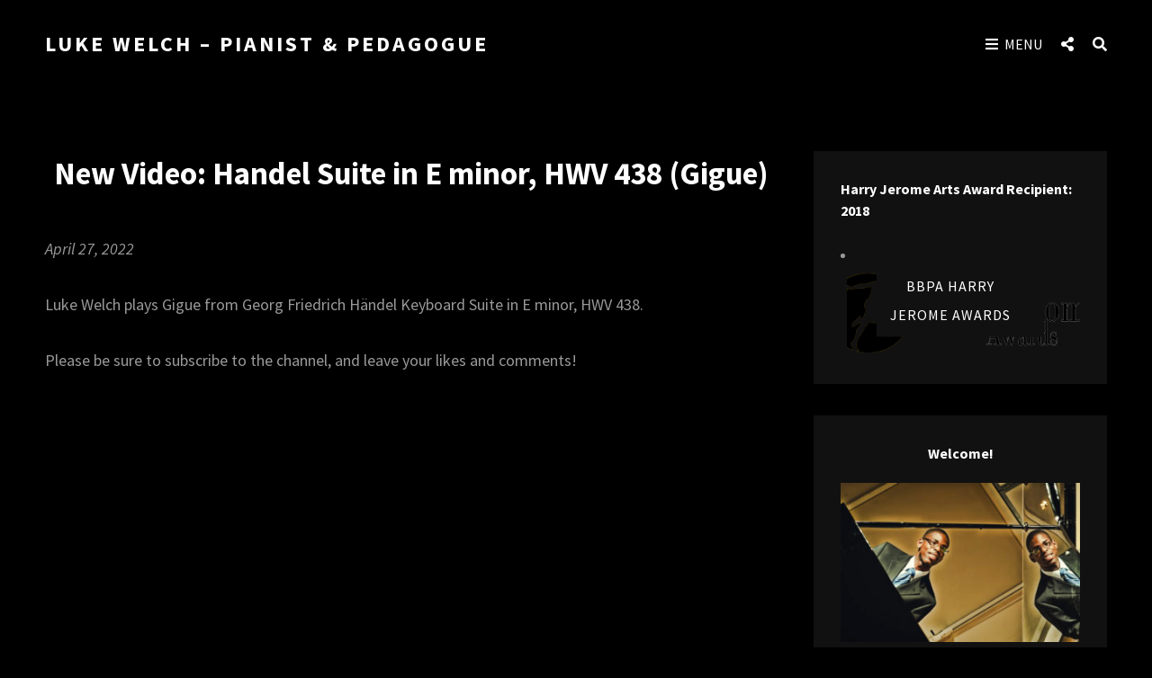

--- FILE ---
content_type: text/html; charset=UTF-8
request_url: https://lukewelch.ca/2022/04/27/new-video-handel-suite-in-e-minor-hwv-438-gigue/
body_size: 13816
content:
<!doctype html>
<html lang="en-US" prefix="og: http://ogp.me/ns#">
<head>
	<meta charset="UTF-8">
	<meta name="viewport" content="width=device-width, initial-scale=1">
	<link rel="profile" href="https://gmpg.org/xfn/11">
	<script>(function(html){html.className = html.className.replace(/\bno-js\b/,'js')})(document.documentElement);</script>
<title>New Video: Handel Suite in E minor, HWV 438 (Gigue) - Luke Welch - Pianist &amp; Pedagogue</title>
<script>window._wca = window._wca || [];</script>

<!-- This site is optimized with the Yoast SEO plugin v10.0.1 - https://yoast.com/wordpress/plugins/seo/ -->
<link rel="canonical" href="https://lukewelch.ca/2022/04/27/new-video-handel-suite-in-e-minor-hwv-438-gigue/" />
<meta property="og:locale" content="en_US" />
<meta property="og:type" content="article" />
<meta property="og:title" content="New Video: Handel Suite in E minor, HWV 438 (Gigue) - Luke Welch - Pianist &amp; Pedagogue" />
<meta property="og:description" content="April 27, 2022 Luke Welch plays Gigue from Georg Friedrich Händel Keyboard Suite in E minor, HWV 438. Please be sure to subscribe to the channel, and leave your likesContinue readingNew Video: Handel Suite in E minor, HWV 438 (Gigue)" />
<meta property="og:url" content="https://lukewelch.ca/2022/04/27/new-video-handel-suite-in-e-minor-hwv-438-gigue/" />
<meta property="og:site_name" content="Luke Welch - Pianist &amp; Pedagogue" />
<meta property="article:publisher" content="https://www.facebook.com/LukeWelchOfficial/" />
<meta property="article:section" content="Music" />
<meta property="article:published_time" content="2022-04-27T20:29:34+00:00" />
<meta property="article:modified_time" content="2022-04-27T20:29:36+00:00" />
<meta property="og:updated_time" content="2022-04-27T20:29:36+00:00" />
<meta property="og:image" content="https://lukewelch.ca/wp-content/uploads/2021/03/87588904_1512881345534167_3613162773001896000_n.jpg" />
<meta property="og:image:secure_url" content="https://lukewelch.ca/wp-content/uploads/2021/03/87588904_1512881345534167_3613162773001896000_n.jpg" />
<meta property="og:image:width" content="406" />
<meta property="og:image:height" content="406" />
<meta name="twitter:card" content="summary_large_image" />
<meta name="twitter:description" content="April 27, 2022 Luke Welch plays Gigue from Georg Friedrich Händel Keyboard Suite in E minor, HWV 438. Please be sure to subscribe to the channel, and leave your likesContinue readingNew Video: Handel Suite in E minor, HWV 438 (Gigue)" />
<meta name="twitter:title" content="New Video: Handel Suite in E minor, HWV 438 (Gigue) - Luke Welch - Pianist &amp; Pedagogue" />
<meta name="twitter:site" content="@lukiedubya" />
<meta name="twitter:image" content="https://lukewelch.ca/wp-content/uploads/2021/03/87588904_1512881345534167_3613162773001896000_n.jpg" />
<meta name="twitter:creator" content="@lukiedubya" />
<script type='application/ld+json'>{"@context":"https://schema.org","@type":"Person","url":"https://lukewelch.ca/","sameAs":["https://www.facebook.com/LukeWelchOfficial/","https://www.instagram.com/lukewelch_pianist/","https://www.linkedin.com/in/luke-welch-pianist/","https://www.youtube.com/user/TheDubya69","https://twitter.com/lukiedubya"],"@id":"#person","name":"Luke Welch"}</script>
<!-- / Yoast SEO plugin. -->

<link rel='dns-prefetch' href='//s0.wp.com' />
<link rel='dns-prefetch' href='//chimpstatic.com' />
<link rel='dns-prefetch' href='//secure.gravatar.com' />
<link rel='dns-prefetch' href='//maxcdn.bootstrapcdn.com' />
<link rel='dns-prefetch' href='//fonts.googleapis.com' />
<link rel='dns-prefetch' href='//s.w.org' />
<link rel="alternate" type="application/rss+xml" title="Luke Welch - Pianist &amp; Pedagogue &raquo; Feed" href="https://lukewelch.ca/feed/" />
<link rel="alternate" type="application/rss+xml" title="Luke Welch - Pianist &amp; Pedagogue &raquo; Comments Feed" href="https://lukewelch.ca/comments/feed/" />
<!-- This site uses the Google Analytics by MonsterInsights plugin v7.11.0 - Using Analytics tracking - https://www.monsterinsights.com/ -->
<!-- Note: MonsterInsights is not currently configured on this site. The site owner needs to authenticate with Google Analytics in the MonsterInsights settings panel. -->
<!-- No UA code set -->
<!-- / Google Analytics by MonsterInsights -->
		<script type="text/javascript">
			window._wpemojiSettings = {"baseUrl":"https:\/\/s.w.org\/images\/core\/emoji\/11.2.0\/72x72\/","ext":".png","svgUrl":"https:\/\/s.w.org\/images\/core\/emoji\/11.2.0\/svg\/","svgExt":".svg","source":{"concatemoji":"https:\/\/lukewelch.ca\/wp-includes\/js\/wp-emoji-release.min.js?ver=5.1.19"}};
			!function(e,a,t){var n,r,o,i=a.createElement("canvas"),p=i.getContext&&i.getContext("2d");function s(e,t){var a=String.fromCharCode;p.clearRect(0,0,i.width,i.height),p.fillText(a.apply(this,e),0,0);e=i.toDataURL();return p.clearRect(0,0,i.width,i.height),p.fillText(a.apply(this,t),0,0),e===i.toDataURL()}function c(e){var t=a.createElement("script");t.src=e,t.defer=t.type="text/javascript",a.getElementsByTagName("head")[0].appendChild(t)}for(o=Array("flag","emoji"),t.supports={everything:!0,everythingExceptFlag:!0},r=0;r<o.length;r++)t.supports[o[r]]=function(e){if(!p||!p.fillText)return!1;switch(p.textBaseline="top",p.font="600 32px Arial",e){case"flag":return s([55356,56826,55356,56819],[55356,56826,8203,55356,56819])?!1:!s([55356,57332,56128,56423,56128,56418,56128,56421,56128,56430,56128,56423,56128,56447],[55356,57332,8203,56128,56423,8203,56128,56418,8203,56128,56421,8203,56128,56430,8203,56128,56423,8203,56128,56447]);case"emoji":return!s([55358,56760,9792,65039],[55358,56760,8203,9792,65039])}return!1}(o[r]),t.supports.everything=t.supports.everything&&t.supports[o[r]],"flag"!==o[r]&&(t.supports.everythingExceptFlag=t.supports.everythingExceptFlag&&t.supports[o[r]]);t.supports.everythingExceptFlag=t.supports.everythingExceptFlag&&!t.supports.flag,t.DOMReady=!1,t.readyCallback=function(){t.DOMReady=!0},t.supports.everything||(n=function(){t.readyCallback()},a.addEventListener?(a.addEventListener("DOMContentLoaded",n,!1),e.addEventListener("load",n,!1)):(e.attachEvent("onload",n),a.attachEvent("onreadystatechange",function(){"complete"===a.readyState&&t.readyCallback()})),(n=t.source||{}).concatemoji?c(n.concatemoji):n.wpemoji&&n.twemoji&&(c(n.twemoji),c(n.wpemoji)))}(window,document,window._wpemojiSettings);
		</script>
		<style type="text/css">
img.wp-smiley,
img.emoji {
	display: inline !important;
	border: none !important;
	box-shadow: none !important;
	height: 1em !important;
	width: 1em !important;
	margin: 0 .07em !important;
	vertical-align: -0.1em !important;
	background: none !important;
	padding: 0 !important;
}
</style>
	<link rel='stylesheet' id='wp-block-library-css'  href='https://c0.wp.com/c/5.1.19/wp-includes/css/dist/block-library/style.min.css' type='text/css' media='all' />
<link rel='stylesheet' id='wp-block-library-theme-css'  href='https://c0.wp.com/c/5.1.19/wp-includes/css/dist/block-library/theme.min.css' type='text/css' media='all' />
<link rel='stylesheet' id='wc-vendors-css'  href='https://lukewelch.ca/wp-content/plugins/woo-gutenberg-products-block/build/vendors.css?ver=1.4.0' type='text/css' media='all' />
<link rel='stylesheet' id='wc-featured-product-editor-css'  href='https://lukewelch.ca/wp-content/plugins/woo-gutenberg-products-block/build/featured-product.css?ver=1.4.0' type='text/css' media='all' />
<link rel='stylesheet' id='blossomthemes-email-newsletter-css'  href='https://lukewelch.ca/wp-content/plugins/blossomthemes-email-newsletter/public/css/blossomthemes-email-newsletter-public.min.css?ver=1.0.0' type='text/css' media='all' />
<link rel='stylesheet' id='blossomthemes-instagram-feed-css'  href='https://lukewelch.ca/wp-content/plugins/blossomthemes-instagram-feed/public/css/blossomthemes-instagram-feed-public.min.css?ver=1.0.0' type='text/css' media='all' />
<link rel='stylesheet' id='magnific-popup-css'  href='https://lukewelch.ca/wp-content/plugins/blossomthemes-instagram-feed/public/css/magnific-popup.min.css?ver=1.0.0' type='text/css' media='all' />
<link rel='stylesheet' id='blossomthemes-toolkit-css'  href='https://lukewelch.ca/wp-content/plugins/blossomthemes-toolkit/public/css/blossomthemes-toolkit-public.min.css?ver=2.1.1' type='text/css' media='all' />
<link rel='stylesheet' id='catch-infinite-scroll-css'  href='https://lukewelch.ca/wp-content/plugins/catch-infinite-scroll/public/css/catch-infinite-scroll-public.css?ver=1.3' type='text/css' media='all' />
<link rel='stylesheet' id='dashicons-css'  href='https://c0.wp.com/c/5.1.19/wp-includes/css/dashicons.min.css' type='text/css' media='all' />
<link rel='stylesheet' id='catch-instagram-feed-gallery-widget-css'  href='https://lukewelch.ca/wp-content/plugins/catch-instagram-feed-gallery-widget/public/css/catch-instagram-feed-gallery-widget-public.css?ver=1.6.1' type='text/css' media='all' />
<link rel='stylesheet' id='cff-css'  href='https://lukewelch.ca/wp-content/plugins/custom-facebook-feed/css/cff-style.css?ver=2.8' type='text/css' media='all' />
<link rel='stylesheet' id='sb-font-awesome-css'  href='https://maxcdn.bootstrapcdn.com/font-awesome/4.7.0/css/font-awesome.min.css' type='text/css' media='all' />
<link rel='stylesheet' id='sb_instagram_styles-css'  href='https://lukewelch.ca/wp-content/plugins/instagram-feed/css/sb-instagram.min.css?ver=1.11.3' type='text/css' media='all' />
<link rel='stylesheet' id='google-fonts-css'  href='https://fonts.googleapis.com/css?family=Lato%3A400%2C500%2C600%2C700&#038;ver=2.2.6' type='text/css' media='all' />
<link rel='stylesheet' id='post-views-counter-frontend-css'  href='https://lukewelch.ca/wp-content/plugins/post-views-counter/css/frontend.css?ver=1.3.2' type='text/css' media='all' />
<link rel='stylesheet' id='to-top-css'  href='https://lukewelch.ca/wp-content/plugins/to-top/public/css/to-top-public.css?ver=1.8.1' type='text/css' media='all' />
<link rel='stylesheet' id='SFSImainCss-css'  href='https://lukewelch.ca/wp-content/plugins/ultimate-social-media-icons/css/sfsi-style.css?ver=5.1.19' type='text/css' media='all' />
<link rel='stylesheet' id='ffwd_frontend-css'  href='https://lukewelch.ca/wp-content/plugins/wd-facebook-feed/css/ffwd_frontend.css?ver=1.1.5' type='text/css' media='all' />
<link rel='stylesheet' id='ffwd_font-awesome-css'  href='https://lukewelch.ca/wp-content/plugins/wd-facebook-feed/css/font-awesome/font-awesome.css?ver=4.4.0' type='text/css' media='all' />
<link rel='stylesheet' id='ffwd_mCustomScrollbar-css'  href='https://lukewelch.ca/wp-content/plugins/wd-facebook-feed/css/jquery.mCustomScrollbar.css?ver=1.1.5' type='text/css' media='all' />
<link rel='stylesheet' id='woocommerce-layout-css'  href='https://c0.wp.com/p/woocommerce/3.5.10/assets/css/woocommerce-layout.css' type='text/css' media='all' />
<style id='woocommerce-layout-inline-css' type='text/css'>

	.infinite-scroll .woocommerce-pagination {
		display: none;
	}
</style>
<link rel='stylesheet' id='woocommerce-smallscreen-css'  href='https://c0.wp.com/p/woocommerce/3.5.10/assets/css/woocommerce-smallscreen.css' type='text/css' media='only screen and (max-width: 768px)' />
<link rel='stylesheet' id='woocommerce-general-css'  href='https://c0.wp.com/p/woocommerce/3.5.10/assets/css/woocommerce.css' type='text/css' media='all' />
<style id='woocommerce-inline-inline-css' type='text/css'>
.woocommerce form .form-row .required { visibility: visible; }
</style>
<link rel='stylesheet' id='wp-date-remover-css'  href='https://lukewelch.ca/wp-content/plugins/wp-date-remover/public/css/wp-date-remover-public.css?ver=1.0.0' type='text/css' media='all' />
<link rel='stylesheet' id='wc-gateway-ppec-frontend-cart-css'  href='https://lukewelch.ca/wp-content/plugins/woocommerce-gateway-paypal-express-checkout/assets/css/wc-gateway-ppec-frontend-cart.css?ver=5.1.19' type='text/css' media='all' />
<link rel='stylesheet' id='zubin-style-css'  href='https://lukewelch.ca/wp-content/themes/zubin/style.css?ver=20241124-160332' type='text/css' media='all' />
<style id='zubin-style-inline-css' type='text/css'>
.home .custom-header-content .entry-container { max-width: 480px; }
#featured-slider-section .entry-container { max-width: 480px; }
button, input[type="button"], input[type="reset"], input[type="submit"], .button, .posts-navigation .nav-links a, .pagination .nav-links .prev, .pagination .nav-links .next, .site-main #infinite-handle span button, .hero-content-wrapper .more-link, .promotion-sale-wrapper .hentry .more-link, .promotion-contact-wrapper .hentry .more-link, .recent-blog-content .more-recent-posts .more-link, .custom-header .more-link, .featured-slider-section .more-link, #feature-slider-section .more-link, .view-all-button .more-link, .woocommerce div.product form.cart .button, .woocommerce #respond input#submit, .woocommerce button.button, .woocommerce input.button, .pricing-section .hentry .more-link, .product-container .wc-forward, .promotion-section .more-link, #footer-newsletter .ewnewsletter .hentry form input[type="email"], #footer-newsletter .hentry.ew-newsletter-wrap.newsletter-action.custom input[type="text"], #footer-newsletter .hentry.ew-newsletter-wrap.newsletter-action.custom input[type="text"] ~ input[type="submit"], .app-section .more-link, .promotion-sale .more-link, .venue-section .more-link, .theme-scheme-music button.ghost-button > span, .theme-scheme-music .button.ghost-button > span, .theme-scheme-music .more-link.ghost-button > span { border-radius: 9px; }
</style>
<link rel='stylesheet' id='zubin-music-style-css'  href='https://lukewelch.ca/wp-content/themes/zubin-music/style.css?ver=20241124-160331' type='text/css' media='all' />
<link rel='stylesheet' id='zubin-block-style-css'  href='https://lukewelch.ca/wp-content/themes/zubin/assets/css/blocks.css?ver=1.0' type='text/css' media='all' />
<link rel='stylesheet' id='zubin-music-block-style-css'  href='https://lukewelch.ca/wp-content/themes/zubin-music/assets/css/child-blocks.css?ver=20241124-160331' type='text/css' media='all' />
<link rel='stylesheet' id='zubin-fonts-css'  href='https://lukewelch.ca/wp-content/fonts/2d3021589f30e49da33e54b8e75ba89e.css' type='text/css' media='all' />
<link rel='stylesheet' id='fontawesome-css'  href='https://lukewelch.ca/wp-content/themes/zubin/assets/css/font-awesome/css/all.min.css?ver=5.14.0' type='text/css' media='all' />
<link rel='stylesheet' id='mfgigcal_css-css'  href='https://lukewelch.ca/wp-content/plugins/mf-gig-calendar/css/mf_gig_calendar.css?ver=5.1.19' type='text/css' media='all' />
<script>if (document.location.protocol != "https:") {document.location = document.URL.replace(/^http:/i, "https:");}</script><script type='text/javascript' src='https://c0.wp.com/c/5.1.19/wp-includes/js/jquery/jquery.js'></script>
<script type='text/javascript' src='https://c0.wp.com/c/5.1.19/wp-includes/js/jquery/jquery-migrate.min.js'></script>
<script type='text/javascript'>
/* <![CDATA[ */
var bten_ajax_data = {"ajaxurl":"https:\/\/lukewelch.ca\/wp-admin\/admin-ajax.php"};
/* ]]> */
</script>
<script type='text/javascript' defer="defer" src='https://lukewelch.ca/wp-content/plugins/blossomthemes-email-newsletter/public/js/blossomthemes-email-newsletter-public.min.js?ver=1.0.0'></script>
<script type='text/javascript' src='https://lukewelch.ca/wp-content/plugins/blossomthemes-instagram-feed/public/js/blossomthemes-instagram-feed-public.min.js?ver=1.0.0'></script>
<script type='text/javascript' src='https://lukewelch.ca/wp-content/plugins/blossomthemes-instagram-feed/public/js/jquery.magnific-popup.min.js?ver=1.0.0'></script>
<script type='text/javascript' src='https://c0.wp.com/c/5.1.19/wp-includes/js/imagesloaded.min.js'></script>
<script type='text/javascript' src='https://lukewelch.ca/wp-content/plugins/catch-instagram-feed-gallery-widget/public/js/catch-instagram-feed-gallery-widget-public.js?ver=1.6.1'></script>
<script type='text/javascript' src='https://lukewelch.ca/wp-content/plugins/sticky-menu-or-anything-on-scroll/assets/js/jq-sticky-anything.min.js?ver=2.1.1'></script>
<script type='text/javascript'>
/* <![CDATA[ */
var to_top_options = {"scroll_offset":"100","icon_opacity":"50","style":"icon","icon_type":"dashicons-arrow-up-alt2","icon_color":"#ffffff","icon_bg_color":"#000000","icon_size":"32","border_radius":"5","image":"https:\/\/lukewelch.ca\/wp-content\/plugins\/to-top\/admin\/images\/default.png","image_width":"65","image_alt":"","location":"bottom-right","margin_x":"20","margin_y":"20","show_on_admin":"0","enable_autohide":"0","autohide_time":"2","enable_hide_small_device":"0","small_device_max_width":"640","reset":"0"};
/* ]]> */
</script>
<script type='text/javascript' src='https://lukewelch.ca/wp-content/plugins/to-top/public/js/to-top-public.js?ver=1.8.1'></script>
<script type='text/javascript'>
/* <![CDATA[ */
var ffwd_frontend_text = {"comment_reply":"Reply","view":"View","more_comments":"more comments","year":"year","years":"years","hour":"hour","hours":"hours","months":"months","month":"month","weeks":"weeks","week":"week","days":"days","day":"day","minutes":"minutes","minute":"minute","seconds":"seconds","second":"second","ago":"ago","ajax_url":"https:\/\/lukewelch.ca\/wp-admin\/admin-ajax.php","and":"and","others":"others"};
/* ]]> */
</script>
<script type='text/javascript' src='https://lukewelch.ca/wp-content/plugins/wd-facebook-feed/js/ffwd_frontend.js?ver=1.1.5'></script>
<script type='text/javascript' src='https://lukewelch.ca/wp-content/plugins/wd-facebook-feed/js/jquery.mobile.js?ver=1.1.5'></script>
<script type='text/javascript' src='https://lukewelch.ca/wp-content/plugins/wd-facebook-feed/js/jquery.mCustomScrollbar.concat.min.js?ver=1.1.5'></script>
<script type='text/javascript' src='https://lukewelch.ca/wp-content/plugins/wd-facebook-feed/js/jquery.fullscreen-0.4.1.js?ver=0.4.1'></script>
<script type='text/javascript'>
/* <![CDATA[ */
var ffwd_objectL10n = {"ffwd_field_required":"field is required.","ffwd_mail_validation":"This is not a valid email address.","ffwd_search_result":"There are no images matching your search."};
/* ]]> */
</script>
<script type='text/javascript' src='https://lukewelch.ca/wp-content/plugins/wd-facebook-feed/js/ffwd_gallery_box.js?ver=1.1.5'></script>
<script type='text/javascript' src='https://lukewelch.ca/wp-content/plugins/wp-date-remover/public/js/wp-date-remover-public.js?ver=1.0.0'></script>
<script type='text/javascript' src='https://lukewelch.ca/wp-content/plugins/conditional-shipping-for-woocommerce/includes/frontend/../../frontend/js/woo-conditional-shipping.js?ver=2.1.1.free'></script>
<!--[if lt IE 9]>
<script type='text/javascript' src='https://lukewelch.ca/wp-content/themes/zubin-musicassets/js/html5.min.js?ver=3.7.3'></script>
<![endif]-->
<link rel='https://api.w.org/' href='https://lukewelch.ca/wp-json/' />
<link rel="EditURI" type="application/rsd+xml" title="RSD" href="https://lukewelch.ca/xmlrpc.php?rsd" />
<link rel="wlwmanifest" type="application/wlwmanifest+xml" href="https://lukewelch.ca/wp-includes/wlwmanifest.xml" /> 
<meta name="generator" content="WordPress 5.1.19" />
<meta name="generator" content="WooCommerce 3.5.10" />
<link rel='shortlink' href='https://wp.me/paNffu-HS' />
<link rel="alternate" type="application/json+oembed" href="https://lukewelch.ca/wp-json/oembed/1.0/embed?url=https%3A%2F%2Flukewelch.ca%2F2022%2F04%2F27%2Fnew-video-handel-suite-in-e-minor-hwv-438-gigue%2F" />
<link rel="alternate" type="text/xml+oembed" href="https://lukewelch.ca/wp-json/oembed/1.0/embed?url=https%3A%2F%2Flukewelch.ca%2F2022%2F04%2F27%2Fnew-video-handel-suite-in-e-minor-hwv-438-gigue%2F&#038;format=xml" />
<!-- start Simple Custom CSS and JS -->
<style type="text/css">
/*remove page title*/ 
.archive .page-title {
display: none;
}





</style>
<!-- end Simple Custom CSS and JS -->
<style id="mystickymenu" type="text/css">#mysticky-nav { width:100%; position: static; }#mysticky-nav.wrapfixed { position:fixed; left: 0px; margin-top:0px;  z-index: 99990; -webkit-transition: 0.3s; -moz-transition: 0.3s; -o-transition: 0.3s; transition: 0.3s; -ms-filter:"progid:DXImageTransform.Microsoft.Alpha(Opacity=90)"; filter: alpha(opacity=90); opacity:0.9; background-color: #f7f5e7;}#mysticky-nav .myfixed { margin:0 auto; float:none; border:0px; background:none; max-width:100%; }</style>			<style type="text/css">
																											</style>
			<meta name="[base64]" content="D8Tk2MgYlf1EfXRZ19KD"/><style>/* CSS added by WP Meta and Date Remover*/.entry-meta {display:none !important;}
	.home .entry-meta { display: none; }
	.entry-footer {display:none !important;}
	.home .entry-footer { display: none; }</style><meta name="referrer" content="always"/>
<link rel='dns-prefetch' href='//v0.wordpress.com'/>
<link rel='dns-prefetch' href='//c0.wp.com'/>
<style type='text/css'>img#wpstats{display:none}</style>	<noscript><style>.woocommerce-product-gallery{ opacity: 1 !important; }</style></noscript>
	<link rel="icon" href="https://lukewelch.ca/wp-content/uploads/2019/03/cropped-LW-Official-logo-1-32x32.png" sizes="32x32" />
<link rel="icon" href="https://lukewelch.ca/wp-content/uploads/2019/03/cropped-LW-Official-logo-1-192x192.png" sizes="192x192" />
<link rel="apple-touch-icon-precomposed" href="https://lukewelch.ca/wp-content/uploads/2019/03/cropped-LW-Official-logo-1-180x180.png" />
<meta name="msapplication-TileImage" content="https://lukewelch.ca/wp-content/uploads/2019/03/cropped-LW-Official-logo-1-270x270.png" />
<script async src='https://stats.wp.com/s-202603.js'></script>
</head>

<body data-rsssl=1 class="post-template-default single single-post postid-2720 single-format-standard wp-embed-responsive ect-post woocommerce-no-js fluid-layout navigation-default menu-align-left two-columns-layout content-left excerpt-image-left header-media-fluid header-boxed non-absolute-header header-media-text-disabled color-scheme-dark theme-scheme-music modern-social">


<div id="page" class="site">
	<a class="skip-link screen-reader-text" href="#content">Skip to content</a>

	<header id="masthead" class="site-header">

		<div id="site-header-main" class="site-header-main">
			<div class="wrapper">
				
<div class="site-branding">
	
	<div class="site-identity">
					<p class="site-title"><a href="https://lukewelch.ca/" rel="home">Luke Welch &#8211; Pianist &amp; Pedagogue</a></p>
			</div><!-- .site-branding-text-->
</div><!-- .site-branding -->

				<div id="site-header-menu" class="site-header-menu">
	<div id="primary-menu-wrapper" class="menu-wrapper">
		<div class="menu-toggle-wrapper">
			<button id="menu-toggle" class="menu-toggle" aria-controls="main-menu" aria-expanded="false"><span class="menu-label">Menu</span></button>
		</div><!-- .menu-toggle-wrapper -->

		<div class="menu-inside-wrapper">
			
			
				<nav id="site-navigation" class="main-navigation" role="navigation" aria-label="Primary Menu">
					<ul id="primary-menu" class="menu nav-menu"><li id="menu-item-1307" class="menu-item menu-item-type-custom menu-item-object-custom menu-item-home menu-item-1307"><a href="https://lukewelch.ca">Home</a></li>
<li id="menu-item-2188" class="menu-item menu-item-type-custom menu-item-object-custom menu-item-2188"><a href="https://lukewelch.ca/biography-2/">BIO</a></li>
<li id="menu-item-2189" class="menu-item menu-item-type-custom menu-item-object-custom menu-item-has-children menu-item-2189"><a>AGENDA</a>
<ul class="sub-menu">
	<li id="menu-item-1214" class="menu-item menu-item-type-post_type menu-item-object-page menu-item-1214"><a href="https://lukewelch.ca/upcoming-performances-2/">UPCOMING PERFORMANCES</a></li>
	<li id="menu-item-1213" class="menu-item menu-item-type-post_type menu-item-object-page menu-item-1213"><a href="https://lukewelch.ca/past-performances/">PAST PERFORMANCES</a></li>
</ul>
</li>
<li id="menu-item-520" class="menu-item menu-item-type-post_type menu-item-object-page menu-item-520"><a href="https://lukewelch.ca/videos/">VIDEOS</a></li>
<li id="menu-item-1721" class="menu-item menu-item-type-post_type menu-item-object-page menu-item-1721"><a href="https://lukewelch.ca/reviews/">REVIEWS</a></li>
<li id="menu-item-2628" class="menu-item menu-item-type-post_type menu-item-object-page menu-item-has-children menu-item-2628"><a href="https://lukewelch.ca/podcast/">PODCAST</a>
<ul class="sub-menu">
	<li id="menu-item-2647" class="menu-item menu-item-type-post_type menu-item-object-page menu-item-2647"><a href="https://lukewelch.ca/episode-1/">Episode 1: Life as a Black Classical Pianist</a></li>
	<li id="menu-item-2648" class="menu-item menu-item-type-post_type menu-item-object-page menu-item-2648"><a href="https://lukewelch.ca/cool-hand-adventures-episode-2-the-day-practicing-the-piano-saved-someones-life/">Episode 2: The Day Practicing the Piano Saved Someone&#8217;s Life</a></li>
	<li id="menu-item-2668" class="menu-item menu-item-type-post_type menu-item-object-page menu-item-2668"><a href="https://lukewelch.ca/cool-hand-adventures-episode-3-no-pain-no-gain-chasing-the-dream/">Episode 3: No Pain, No Gain &#8211; Chasing the Dream</a></li>
	<li id="menu-item-2680" class="menu-item menu-item-type-post_type menu-item-object-page menu-item-2680"><a href="https://lukewelch.ca/episode-4-black-to-the-future/">Episode 4: Black to the Future</a></li>
	<li id="menu-item-2698" class="menu-item menu-item-type-post_type menu-item-object-page menu-item-2698"><a href="https://lukewelch.ca/cool-hand-adventures-episode-5-top-10-craziest-classical-piano-adventures/">Episode 5: Top-10 Craziest Classical Piano Adventures</a></li>
	<li id="menu-item-2739" class="menu-item menu-item-type-post_type menu-item-object-page menu-item-2739"><a href="https://lukewelch.ca/episode-7-pedal-to-the-metal/">Episode 7: Pedal to the Metal!</a></li>
	<li id="menu-item-2738" class="menu-item menu-item-type-post_type menu-item-object-page menu-item-2738"><a href="https://lukewelch.ca/episode-6-state-of-the-classical-music-union-2/">Episode 6: State of the Classical Music Union</a></li>
	<li id="menu-item-2780" class="menu-item menu-item-type-post_type menu-item-object-page menu-item-2780"><a href="https://lukewelch.ca/episode-8-social-media-savvy-in-the-classical-music-world/">Episode 8: Social Media Savvy in the Classical Music World</a></li>
	<li id="menu-item-2781" class="menu-item menu-item-type-post_type menu-item-object-page menu-item-2781"><a href="https://lukewelch.ca/a-homage-to-samuel-coleridge-taylor/">Episode 9: A Homage to Samuel Coleridge-Taylor</a></li>
	<li id="menu-item-2881" class="menu-item menu-item-type-post_type menu-item-object-page menu-item-2881"><a href="https://lukewelch.ca/episode-10-beethoven-is-black-ish/">EPISODE 10: BEETHOVEN IS BLACK&#8230;ISH</a></li>
</ul>
</li>
<li id="menu-item-2015" class="menu-item menu-item-type-taxonomy menu-item-object-product_cat menu-item-2015"><a href="https://lukewelch.ca/product-category/recordings/">Recordings</a></li>
<li id="menu-item-1017" class="menu-item menu-item-type-post_type menu-item-object-page menu-item-1017"><a href="https://lukewelch.ca/contact-2/">CONTACT</a></li>
</ul>
			
			<div class="mobile-social-search">
				<div class="search-container">
					

<form role="search" method="get" class="search-form" action="https://lukewelch.ca/">
	<label for="search-form-6966c74c5dd15">
		<span class="screen-reader-text">Search for:</span>
		<input type="search" id="search-form-6966c74c5dd15" class="search-field" placeholder="Search" value="" name="s" />
	</label>
	<button type="submit" class="search-submit"><span class="screen-reader-text">Search</span></button>
</form>
				</div>

									<div id="header-menu-social" class="menu-social">	<nav class="social-navigation" role="navigation" aria-label="Social Menu">
		<ul id="menu-main-menu" class="social-links-menu"><li class="menu-item menu-item-type-custom menu-item-object-custom menu-item-home menu-item-1307"><a href="https://lukewelch.ca"><span class="screen-reader-text">Home</a></li>
<li class="menu-item menu-item-type-custom menu-item-object-custom menu-item-2188"><a href="https://lukewelch.ca/biography-2/"><span class="screen-reader-text">BIO</a></li>
<li class="menu-item menu-item-type-custom menu-item-object-custom menu-item-has-children menu-item-2189"><a><span class="screen-reader-text">AGENDA</a></li>
<li class="menu-item menu-item-type-post_type menu-item-object-page menu-item-520"><a href="https://lukewelch.ca/videos/"><span class="screen-reader-text">VIDEOS</a></li>
<li class="menu-item menu-item-type-post_type menu-item-object-page menu-item-1721"><a href="https://lukewelch.ca/reviews/"><span class="screen-reader-text">REVIEWS</a></li>
<li class="menu-item menu-item-type-post_type menu-item-object-page menu-item-has-children menu-item-2628"><a href="https://lukewelch.ca/podcast/"><span class="screen-reader-text">PODCAST</a></li>
<li class="menu-item menu-item-type-taxonomy menu-item-object-product_cat menu-item-2015"><a href="https://lukewelch.ca/product-category/recordings/"><span class="screen-reader-text">Recordings</a></li>
<li class="menu-item menu-item-type-post_type menu-item-object-page menu-item-1017"><a href="https://lukewelch.ca/contact-2/"><span class="screen-reader-text">CONTACT</a></li>
</ul>	</nav><!-- .social-navigation -->
</div>
				
			</div><!-- .mobile-social-search -->
		</div><!-- .menu-inside-wrapper -->
	</div><!-- #primary-menu-wrapper.menu-wrapper -->

		<div id="social-menu-wrapper" class="menu-wrapper">
		<div class="menu-toggle-wrapper">
			<button id="share-toggle" class=" menu-toggle toggle-top share-toggle"><span class="share-label screen-reader-text">Social Menu</span></button>
		</div><!-- .menu-toggle-wrapper -->		
		<div class="menu-inside-wrapper"> 
				<nav class="social-navigation" role="navigation" aria-label="Social Menu">
		<ul id="menu-main-menu-1" class="social-links-menu"><li class="menu-item menu-item-type-custom menu-item-object-custom menu-item-home menu-item-1307"><a href="https://lukewelch.ca"><span class="screen-reader-text">Home</a></li>
<li class="menu-item menu-item-type-custom menu-item-object-custom menu-item-2188"><a href="https://lukewelch.ca/biography-2/"><span class="screen-reader-text">BIO</a></li>
<li class="menu-item menu-item-type-custom menu-item-object-custom menu-item-has-children menu-item-2189"><a><span class="screen-reader-text">AGENDA</a></li>
<li class="menu-item menu-item-type-post_type menu-item-object-page menu-item-520"><a href="https://lukewelch.ca/videos/"><span class="screen-reader-text">VIDEOS</a></li>
<li class="menu-item menu-item-type-post_type menu-item-object-page menu-item-1721"><a href="https://lukewelch.ca/reviews/"><span class="screen-reader-text">REVIEWS</a></li>
<li class="menu-item menu-item-type-post_type menu-item-object-page menu-item-has-children menu-item-2628"><a href="https://lukewelch.ca/podcast/"><span class="screen-reader-text">PODCAST</a></li>
<li class="menu-item menu-item-type-taxonomy menu-item-object-product_cat menu-item-2015"><a href="https://lukewelch.ca/product-category/recordings/"><span class="screen-reader-text">Recordings</a></li>
<li class="menu-item menu-item-type-post_type menu-item-object-page menu-item-1017"><a href="https://lukewelch.ca/contact-2/"><span class="screen-reader-text">CONTACT</a></li>
</ul>	</nav><!-- .social-navigation -->
		</div><!-- .menu-inside-wrapper -->	
	</div><!-- .menu-wrapper -->
	
	<div id="primary-search-wrapper" class="menu-wrapper">
		<div class="menu-toggle-wrapper">
			<button id="social-search-toggle" class="menu-toggle search-toggle">
				<span class="menu-label screen-reader-text">Search</span>
			</button>
		</div><!-- .menu-toggle-wrapper -->

		<div class="menu-inside-wrapper">
			<div class="search-container">
				

<form role="search" method="get" class="search-form" action="https://lukewelch.ca/">
	<label for="search-form-6966c74c5fdcf">
		<span class="screen-reader-text">Search for:</span>
		<input type="search" id="search-form-6966c74c5fdcf" class="search-field" placeholder="Search" value="" name="s" />
	</label>
	<button type="submit" class="search-submit"><span class="screen-reader-text">Search</span></button>
</form>
			</div>
		</div><!-- .menu-inside-wrapper -->
	</div><!-- #social-search-wrapper.menu-wrapper -->
</div><!-- .site-header-menu -->



			</div><!-- .wrapper -->
		</div><!-- .site-header-main -->

			</header><!-- #masthead -->

	





	<div id="content" class="site-content">
		<div class="wrapper">


	<div id="primary" class="content-area">
		<main id="main" class="site-main">
			<div class="singular-content-wrap">
				<article id="post-2720" class="post-2720 post type-post status-publish format-standard has-post-thumbnail hentry category-music">
	
		<header class="entry-header">
			<h1 class="entry-title">New Video: Handel Suite in E minor, HWV 438 (Gigue)</h1>
						<div class="entry-meta">
				<span class="posted-on"><span class="screen-reader-text"> Posted on </span><a href="https://lukewelch.ca/2022/04/27/new-video-handel-suite-in-e-minor-hwv-438-gigue/" rel="bookmark"><time class="entry-date published" datetime=""></time><time class="updated" datetime=""></time></a></span>			</div><!-- .entry-meta -->
					</header><!-- .entry-header -->

		<!-- Page/Post Single Image Disabled or No Image set in Post Thumbnail -->
	<div class="entry-content">
		
<p><em>April 27, 2022</em><br><br>Luke Welch plays Gigue from Georg Friedrich Händel Keyboard Suite in E minor, HWV 438. <br><br>Please be sure to subscribe to the channel, and leave your likes and comments! </p>



<figure class="wp-block-embed-youtube wp-block-embed"><div class="wp-block-embed__wrapper">
<span class="embed-youtube" style="text-align:center; display: block;"><iframe class='youtube-player' type='text/html' width='680' height='383' src='https://www.youtube.com/embed/XMzkkNmXJcY?version=3&#038;rel=1&#038;fs=1&#038;autohide=2&#038;showsearch=0&#038;showinfo=1&#038;iv_load_policy=1&#038;wmode=transparent' allowfullscreen='true' style='border:0;'></iframe></span>
</div></figure>
<div class="post-views post-2720 entry-meta">
				<span class="post-views-icon dashicons dashicons-chart-bar"></span>
				<span class="post-views-label">Post Views: </span>
				<span class="post-views-count">489</span>
			</div>	</div><!-- .entry-content -->

	<footer class="entry-footer">
		<div class="entry-meta">
			<span class="cat-links"><span class="screen-reader-text">Categories</span><a href="https://lukewelch.ca/category/music/" rel="category tag">Music</a></span>		</div><!-- .entry-meta -->

			</footer><!-- .entry-footer -->
</article><!-- #post-2720 -->

	<nav class="navigation post-navigation" role="navigation">
		<h2 class="screen-reader-text">Post navigation</h2>
		<div class="nav-links"><div class="nav-previous"><a href="https://lukewelch.ca/2022/04/21/new-video-robert-schumann-faschingsschwank-aus-wien-carnival-jest-from-vienna-op-26/" rel="prev"><span class="screen-reader-text">Previous Post</span><span aria-hidden="true" class="nav-subtitle">Prev Post</span> <span class="nav-title">New Video: Robert Schumann -Faschingsschwank aus Wien (Carnival Jest from Vienna), Op. 26</span></a></div><div class="nav-next"><a href="https://lukewelch.ca/2022/05/17/cool-hand-adventures-podcast-episode-7-pedal-to-the-metal/" rel="next"><span class="screen-reader-text">Next Post</span><span aria-hidden="true" class="nav-subtitle">Next Post</span> <span class="nav-title">‘COOL HAND ADVENTURES’ Podcast (Episode 7): ‘Pedal to the Metal!’</span></a></div></div>
	</nav>			</div><!-- .singular-content-wrap -->
		</main><!-- #main -->
	</div><!-- #primary -->


<aside id="secondary" class="widget-area sidebar">
	<section id="bttk_image_text_widget-3" class="widget widget_bttk_image_text_widget"><h2 class="widget-title">Harry Jerome Arts Award Recipient: 2018</h2>            <ul class="bttk-itw-holder">
                <li>                            <a href="https://harryjeromeawards.com/2018-recipients/">
                                <img width="330" height="125" src="https://lukewelch.ca/wp-content/uploads/2020/02/harry-jerome-logo-2-330x125.png" class="attachment-post-slider-thumb-size size-post-slider-thumb-size" alt="" />                            </a>
                        <a class="btn-readmore" href="https://harryjeromeawards.com/2018-recipients/" target="_blank">BBPA Harry Jerome Awards</a>								
                        </li>			</ul>
        </section><section id="bttk_author_bio-1" class="widget widget_bttk_author_bio"><h2 class="widget-title">Welcome!</h2>        <div class="bttk-author-bio-holder">
            <div class="image-holder">
                <img width="300" height="200" src="https://lukewelch.ca/wp-content/uploads/2017/11/ALD7089-bewerkt-300x200.jpg" class="attachment-medium size-medium" alt="" srcset="https://lukewelch.ca/wp-content/uploads/2017/11/ALD7089-bewerkt-300x200.jpg 300w, https://lukewelch.ca/wp-content/uploads/2017/11/ALD7089-bewerkt-768x512.jpg 768w, https://lukewelch.ca/wp-content/uploads/2017/11/ALD7089-bewerkt-1024x683.jpg 1024w, https://lukewelch.ca/wp-content/uploads/2017/11/ALD7089-bewerkt-600x400.jpg 600w" sizes="(max-width: 300px) 100vw, 300px" />            </div> 
            <div class="text-holder">
                <div class="title-holder"></div> 
                <div class="author-bio-content">
                    <p>Hello, and welcome to the website of internationally acclaimed pianist and pedagogue Luke Welch.  This website highlights performances, videos, recordings, and more.</p>
                </div>
                <div class="text-signature">Luke Welch</div>                
                    	        <div class="author-bio-socicons">
                                            <ul class="author-socicons">
        	        	                		            <li class="social-share-list">
                		                <a  href="https://www.facebook.com/LukeWelchpianist">
                                            <i class="fab fa-facebook"></i>
                                        </a>
                		                
                		            </li>
            		                            		            <li class="social-share-list">
                		                <a  href="https://www.instagram.com/lukewelchpianist/">
                                            <i class="fab fa-instagram"></i>
                                        </a>
                		                
                		            </li>
            		                            		            <li class="social-share-list">
                		                <a  href="https://www.youtube.com/@LukeWelchPianist/">
                                            <i class="fab fa-youtube"></i>
                                        </a>
                		                
                		            </li>
            		                            		            <li class="social-share-list">
                		                <a  href="https://www.linkedin.com/in/luke-welch-pianist/">
                                            <i class="fab fa-linkedin"></i>
                                        </a>
                		                
                		            </li>
            		                                    </ul>
                    	        </div>
            </div>
	    </div>
        </section><section id="blossomtheme_featured_page_widget-1" class="widget widget_blossomtheme_featured_page_widget">                <div class="widget-featured-holder left">
                    <h2 class="widget-title">BIO</h2>                                        <div class="text-holder">
                        <div class="featured_page_content">
                            <p>Award-winning Canadian pianist Luke Welch was born in Toronto, Ontario, Canada and grew up nearby in Mississauga.  He played his first public performance at age seven, and his early private<span class="more-button"><a href="https://lukewelch.ca/2022/04/27/new-video-handel-suite-in-e-minor-hwv-438-gigue/" class="more-link">Continue reading<span class="screen-reader-text">New Video: Handel Suite in E minor, HWV 438 (Gigue)</span></a></span></p>
                                <a href="https://lukewelch.ca/" target="_blank" class="btn-readmore">Read More</a>
                                                        </div>
                    </div>                    
                </div>        
            </section><section id="bttk_social_links-1" class="widget widget_bttk_social_links"><h2 class="widget-title">Subscribe and Follow</h2>            <ul class="social-networks">
                                                <li class="bttk-social-icon-wrap">
                                    <a title="https://www.facebook.com/LukeWelchpianist"  href="https://www.facebook.com/LukeWelchpianist">
                                        <span class="bttk-social-links-field-handle"><i class="fab fa-facebook"></i></span>
                                    </a>
                                </li>
                                                            <li class="bttk-social-icon-wrap">
                                    <a title="https://www.instagram.com/lukewelchpianist/"  href="https://www.instagram.com/lukewelchpianist/">
                                        <span class="bttk-social-links-field-handle"><i class="fab fa-instagram"></i></span>
                                    </a>
                                </li>
                                                            <li class="bttk-social-icon-wrap">
                                    <a title="https://www.youtube.com/@LukeWelchPianist/"  href="https://www.youtube.com/@LukeWelchPianist/">
                                        <span class="bttk-social-links-field-handle"><i class="fab fa-youtube"></i></span>
                                    </a>
                                </li>
                                                            <li class="bttk-social-icon-wrap">
                                    <a title="https://www.linkedin.com/in/luke-welch-pianist/"  href="https://www.linkedin.com/in/luke-welch-pianist/">
                                        <span class="bttk-social-links-field-handle"><i class="fab fa-linkedin"></i></span>
                                    </a>
                                </li>
                                        </ul>
        </section><section id="text-3" class="widget widget_text"><h2 class="widget-title">supported by:</h2>			<div class="textwidget"><p><a href="https://lukewelch.ca/tac_presentation2c_pg7/" rel="attachment wp-att-2959"><img class="alignnone size-medium wp-image-2959" src="https://lukewelch.ca/wp-content/uploads/2023/04/TAC_FCOT_logo-300x155.jpg" alt="" width="300" height="155" /></a></p>
<p><a href="https://lukewelch.ca/oac_revised_newcolours_1805c/" rel="attachment wp-att-2960"><img class="alignnone size-medium wp-image-2960" src="https://lukewelch.ca/wp-content/uploads/2023/04/OAC_Logo_RGB-300x83.jpg" alt="" width="300" height="83" /></a></p>
<p>&nbsp;</p>
<p><a href="https://lukewelch.ca/cca_rgb_colour_e/" rel="attachment wp-att-2961"><img class="alignnone size-medium wp-image-2961" src="https://lukewelch.ca/wp-content/uploads/2023/04/CCA_RGB_colour_e-300x55.jpg" alt="" width="300" height="55" /></a></p>
</div>
		</section></aside><!-- #secondary -->
	</div><!-- .wrapper -->
</div><!-- #content -->

<footer id="colophon" class="site-footer">

	

<aside class="widget-area footer-widget-area one" role="complementary">
	<div class="wrapper">
					<div class="widget-column footer-widget-1">
				<section id="catch-instagram-feed-gallery-widget-3" class="widget catch-instagram-feed-gallery-widget"><h2 class="widget-title">Follow on Instagram @lukewelchpianist</h2>No Data</section><section id="bttk_facebook_page_widget-1" class="widget widget_bttk_facebook_page_widget">        <div id="fb-root"></div>
        <script>
        (function(d, s, id) {
          var js, fjs = d.getElementsByTagName(s)[0];
          if (d.getElementById(id)) return;
          js = d.createElement(s); js.id = id;
          js.src = "//connect.facebook.net/en_GB/sdk.js#xfbml=1&version=v2.8";
          fjs.parentNode.insertBefore(js, fjs);
        }(document, 'script', 'facebook-jssdk'));</script>
        
        <div class="bttk-facebook-page-box">
        <h2 class="widget-title">Follow on Facebook</h2>        <div class="fb-page" data-href="https://www.facebook.com/LukeWelchPianist/" data-height="350" data-hide-cover="false" data-show-facepile="1" data-small-header="1" data-tabs="timeline" ></div>
        </div>        
        </section><section id="subscriber_widget-3" class="widget widget_subscriber_widget"><h2 class="widget-title">Subscribe to Luke Welch&#8217;s Newsletter</h2><div class="sfsi_subscribe_Popinner">
					<form method="post" onsubmit="return sfsi_processfurther(this);" target="popupwindow" action="https://www.specificfeeds.com/widgets/subscribeWidget/[base64]/8/">
						<h5>Get new posts by email</h5>
						<div class="sfsi_subscription_form_field">
							<input type="email" name="data[Widget][email]" value="" placeholder="Subscribe"/>
						</div>
						<div class="sfsi_subscription_form_field">
							<input type="hidden" name="data[Widget][feed_id]" value="[base64]">
							<input type="hidden" name="data[Widget][feedtype]" value="8">
							<input type="submit" name="subscribe" value="Subscribe" />
						</div>
					</form>
				</div></section>			</div><!-- .widget-area -->
		
		
			</div><!-- .footer-widgets-wrapper -->
</aside><!-- .footer-widgets -->


	<div id="site-generator">
		

	<div class="site-info">
		<div class="wrapper">
							<div id="footer-content" class="copyright"> 
				 	Copyright &copy; 2026 <a href="https://lukewelch.ca/">Luke Welch &#8211; Pianist &amp; Pedagogue</a> <span class="sep"> | </span>Zubin Music&nbsp;by&nbsp;<a target="_blank" href="https://catchthemes.com/">Catch Themes</a>				</div>
					</div><!-- .wrapper -->
	</div><!-- .site-info -->
	</div><!-- #site-generator -->
</footer><!-- #colophon -->


	
</div><!-- #page -->

<!-- Custom Facebook Feed JS -->
<script type="text/javascript">
var cfflinkhashtags = "true";
</script>
<!-- Instagram Feed JS -->
<script type="text/javascript">
var sbiajaxurl = "https://lukewelch.ca/wp-admin/admin-ajax.php";
</script>
<span id="to_top_scrollup" class="dashicons dashicons-arrow-up-alt2"><span class="screen-reader-text">Scroll Up</span></span>        <!--facebook like and share js -->
        <div id="fb-root"></div>
		<script>(function(d, s, id) {
			var js, fjs = d.getElementsByTagName(s)[0];
		  	if (d.getElementById(id)) return;
		  	js = d.createElement(s); js.id = id;
		  	js.src = "//connect.facebook.net/en_US/sdk.js#xfbml=1&version=v2.5";
		  	fjs.parentNode.insertBefore(js, fjs);
		}(document, 'script', 'facebook-jssdk'));</script>
		<!--<div id="fb-root"></div>
        <script>
        (function(d, s, id) {
          var js, fjs = d.getElementsByTagName(s)[0];
          if (d.getElementById(id)) return;
          js = d.createElement(s); js.id = id;
          js.src = "//connect.facebook.net/en_US/sdk.js#xfbml=1&appId=1425108201100352&version=v2.0";
          fjs.parentNode.insertBefore(js, fjs);
        }(document, 'script', 'facebook-jssdk'));</script>-->
 	         <!--google share and  like and e js -->
        <script type="text/javascript">
            window.___gcfg = {
              lang: 'en-US'
            };
            (function() {
                var po = document.createElement('script'); po.type = 'text/javascript'; po.async = true;
                po.src = 'https://apis.google.com/js/plusone.js';
                var s = document.getElementsByTagName('script')[0]; s.parentNode.insertBefore(po, s);
            })();
        </script>
		
		<!-- google share -->
        <script type="text/javascript">
          (function() {
            var po = document.createElement('script'); po.type = 'text/javascript'; po.async = true;
            po.src = 'https://apis.google.com/js/platform.js';
            var s = document.getElementsByTagName('script')[0]; s.parentNode.insertBefore(po, s);
          })();
        </script>
		
       <!-- linkedIn share and  follow js -->
        <script src="//platform.linkedin.com/in.js" type="text/javascript">lang: en_US</script>
			<!-- twitter JS End -->
		<script>!function(d,s,id){var js,fjs=d.getElementsByTagName(s)[0];if(!d.getElementById(id)){js=d.createElement(s);js.id=id;js.src="https://platform.twitter.com/widgets.js";fjs.parentNode.insertBefore(js,fjs);}}(document,"script","twitter-wjs");</script>	
	             <script>
                jQuery( document ).scroll(function( $ )
                {
                    var y = jQuery(this).scrollTop();
            
                    if (/Android|webOS|iPhone|iPad|iPod|BlackBerry|IEMobile|Opera Mini/i.test(navigator.userAgent))
                    {    
                       if(jQuery(window).scrollTop() + jQuery(window).height() >= jQuery(document).height()-100)
                       {
                          jQuery('.sfsi_outr_div').css({'z-index':'9996',opacity:1,top:jQuery(window).scrollTop()+"px",position:"absolute"});
                          jQuery('.sfsi_outr_div').fadeIn(200);
                          jQuery('.sfsi_FrntInner_chg').fadeIn(200);
                       }
                       else{
                           jQuery('.sfsi_outr_div').fadeOut();
                           jQuery('.sfsi_FrntInner_chg').fadeOut();
                       }
                  }
                  else
                  {
                       if(jQuery(window).scrollTop() + jQuery(window).height() >= jQuery(document).height()-3)
                       {
                            jQuery('.sfsi_outr_div').css({'z-index':'9996',opacity:1,top:jQuery(window).scrollTop()+200+"px",position:"absolute"});
                            jQuery('.sfsi_outr_div').fadeIn(200);
                            jQuery('.sfsi_FrntInner_chg').fadeIn(200);
                       }
                       else
                       {
                         jQuery('.sfsi_outr_div').fadeOut();
                         jQuery('.sfsi_FrntInner_chg').fadeOut();
                       }
                  } 
                });
             </script>
                	<script>
			jQuery(document).ready(function(e) {
                jQuery("body").addClass("sfsi_2.14")
            });
			function sfsi_processfurther(ref) {
				var feed_id = '[base64]';
				var feedtype = 8;
				var email = jQuery(ref).find('input[name="data[Widget][email]"]').val();
				var filter = /^([a-zA-Z0-9_\.\-])+\@(([a-zA-Z0-9\-])+\.)+([a-zA-Z0-9]{2,4})+$/;
				if ((email != "Enter your email") && (filter.test(email))) {
					if (feedtype == "8") {
						var url ="https://www.specificfeeds.com/widgets/subscribeWidget/"+feed_id+"/"+feedtype;
						window.open(url, "popupwindow", "scrollbars=yes,width=1080,height=760");
						return true;
					}
				} else {
					alert("Please enter email address");
					jQuery(ref).find('input[name="data[Widget][email]"]').focus();
					return false;
				}
			}
		</script>
        <style type="text/css" aria-selected="true">
			.sfsi_subscribe_Popinner
			{
								width: 100% !important;
				height: auto !important;
												padding: 18px 0px !important;
				background-color: #ffffff !important;
			}
			.sfsi_subscribe_Popinner form
			{
				margin: 0 20px !important;
			}
			.sfsi_subscribe_Popinner h5
			{
				font-family: Helvetica,Arial,sans-serif !important;
								font-weight: bold !important;
								color: #000000 !important;
				font-size: 16px !important;
				text-align: center !important;
				margin: 0 0 10px !important;
    			padding: 0 !important;
			}
			.sfsi_subscription_form_field {
				margin: 5px 0 !important;
				width: 100% !important;
				display: inline-flex;
				display: -webkit-inline-flex;
			}
			.sfsi_subscription_form_field input {
				width: 100% !important;
				padding: 10px 0px !important;
			}
			.sfsi_subscribe_Popinner input[type=email]
			{
				font-family: Helvetica,Arial,sans-serif !important;
								font-style: normal !important;
								color:  !important;
				font-size: 14px !important;
				text-align: center !important;
			}
			.sfsi_subscribe_Popinner input[type=email]::-webkit-input-placeholder {
			   	font-family: Helvetica,Arial,sans-serif !important;
								font-style: normal !important;
								color:  !important;
				font-size: 14px !important;
				text-align: center !important;
			}
			.sfsi_subscribe_Popinner input[type=email]:-moz-placeholder { /* Firefox 18- */
			    font-family: Helvetica,Arial,sans-serif !important;
								font-style: normal !important;
								color:  !important;
				font-size: 14px !important;
				text-align: center !important;
			}
			.sfsi_subscribe_Popinner input[type=email]::-moz-placeholder {  /* Firefox 19+ */
			    font-family: Helvetica,Arial,sans-serif !important;
								font-style: normal !important;
								color:  !important;
				font-size: 14px !important;
				text-align: center !important;
			}
			.sfsi_subscribe_Popinner input[type=email]:-ms-input-placeholder {  
			  	font-family: Helvetica,Arial,sans-serif !important;
								font-style: normal !important;
								color:  !important;
				font-size: 14px !important;
				text-align: center !important;
			}
			.sfsi_subscribe_Popinner input[type=submit]
			{
				font-family: Helvetica,Arial,sans-serif !important;
								font-weight: bold !important;
								color: #000000 !important;
				font-size: 16px !important;
				text-align: center !important;
				background-color: #dedede !important;
			}
		</style>
			<script type="text/javascript">
							jQuery("#post-2720 .entry-meta .date").css("display","none");
					jQuery("#post-2720 .entry-date").css("display","none");
					jQuery("#post-2720 .posted-on").css("display","none");
				</script>
		<div style="display:none">
	</div>
	<script type="text/javascript">
		var c = document.body.className;
		c = c.replace(/woocommerce-no-js/, 'woocommerce-js');
		document.body.className = c;
	</script>
	<link rel='stylesheet' id='Dancing-Script-css'  href='https://lukewelch.ca/wp-content/plugins/blossomthemes-toolkit/public/css/dancing-script.min.css?ver=1.0.0' type='text/css' media='all' />
<script type='text/javascript' src='https://lukewelch.ca/wp-content/plugins/blossomthemes-toolkit/public/js/isotope.pkgd.min.js?ver=3.0.5'></script>
<script type='text/javascript' src='https://c0.wp.com/c/5.1.19/wp-includes/js/masonry.min.js'></script>
<script type='text/javascript' src='https://lukewelch.ca/wp-content/plugins/blossomthemes-toolkit/public/js/blossomthemes-toolkit-public.min.js?ver=2.1.1'></script>
<script type='text/javascript' src='https://lukewelch.ca/wp-content/plugins/blossomthemes-toolkit/public/js/fontawesome/all.min.js?ver=5.6.3'></script>
<script type='text/javascript' src='https://lukewelch.ca/wp-content/plugins/blossomthemes-toolkit/public/js/fontawesome/v4-shims.min.js?ver=5.6.3'></script>
<script type='text/javascript' src='https://lukewelch.ca/wp-content/plugins/custom-facebook-feed/js/cff-scripts.js?ver=2.8'></script>
<script type='text/javascript'>
/* <![CDATA[ */
var sb_instagram_js_options = {"sb_instagram_at":"","font_method":"svg"};
/* ]]> */
</script>
<script type='text/javascript' src='https://lukewelch.ca/wp-content/plugins/instagram-feed/js/sb-instagram.min.js?ver=1.11.3'></script>
<script type='text/javascript' src='https://s0.wp.com/wp-content/js/devicepx-jetpack.js?ver=202603'></script>
<script type='text/javascript' src='https://lukewelch.ca/wp-content/plugins/mystickymenu/js/detectmobilebrowser.js?ver=2.2.6'></script>
<script type='text/javascript'>
/* <![CDATA[ */
var option = {"mystickyClass":".menu-main-menu-container","activationHeight":"0","disableWidth":"0","disableLargeWidth":"0","adminBar":"false","device_desktop":"1","device_mobile":"1","mystickyTransition":"fade","mysticky_disable_down":"false"};
/* ]]> */
</script>
<script type='text/javascript' src='https://lukewelch.ca/wp-content/plugins/mystickymenu/js/mystickymenu.min.js?ver=2.2.6'></script>
<script type='text/javascript'>
/* <![CDATA[ */
var sticky_anything_engage = {"element":"header nav","topspace":"0","minscreenwidth":"0","maxscreenwidth":"999999","zindex":"1","legacymode":"","dynamicmode":"","debugmode":"","pushup":"","adminbar":"1"};
/* ]]> */
</script>
<script type='text/javascript' src='https://lukewelch.ca/wp-content/plugins/sticky-menu-or-anything-on-scroll/assets/js/stickThis.js?ver=2.1.1'></script>
<script type='text/javascript' src='https://c0.wp.com/c/5.1.19/wp-includes/js/jquery/ui/core.min.js'></script>
<script type='text/javascript' src='https://lukewelch.ca/wp-content/plugins/ultimate-social-media-icons/js/shuffle/modernizr.custom.min.js?ver=5.1.19'></script>
<script type='text/javascript' src='https://lukewelch.ca/wp-content/plugins/ultimate-social-media-icons/js/shuffle/jquery.shuffle.min.js?ver=5.1.19'></script>
<script type='text/javascript' src='https://lukewelch.ca/wp-content/plugins/ultimate-social-media-icons/js/shuffle/random-shuffle-min.js?ver=5.1.19'></script>
<script type='text/javascript'>
/* <![CDATA[ */
var sfsi_icon_ajax_object = {"ajax_url":"https:\/\/lukewelch.ca\/wp-admin\/admin-ajax.php"};
var sfsi_icon_ajax_object = {"ajax_url":"https:\/\/lukewelch.ca\/wp-admin\/admin-ajax.php","plugin_url":"https:\/\/lukewelch.ca\/wp-content\/plugins\/ultimate-social-media-icons\/"};
/* ]]> */
</script>
<script type='text/javascript' src='https://lukewelch.ca/wp-content/plugins/ultimate-social-media-icons/js/custom.js?ver=5.1.19'></script>
<script type='text/javascript' src='https://c0.wp.com/p/woocommerce/3.5.10/assets/js/jquery-blockui/jquery.blockUI.min.js'></script>
<script type='text/javascript'>
/* <![CDATA[ */
var wc_add_to_cart_params = {"ajax_url":"\/wp-admin\/admin-ajax.php","wc_ajax_url":"\/?wc-ajax=%%endpoint%%","i18n_view_cart":"View cart","cart_url":"https:\/\/lukewelch.ca\/cart\/","is_cart":"","cart_redirect_after_add":"no"};
/* ]]> */
</script>
<script type='text/javascript' src='https://c0.wp.com/p/woocommerce/3.5.10/assets/js/frontend/add-to-cart.min.js'></script>
<script type='text/javascript' src='https://c0.wp.com/p/woocommerce/3.5.10/assets/js/js-cookie/js.cookie.min.js'></script>
<script type='text/javascript'>
/* <![CDATA[ */
var woocommerce_params = {"ajax_url":"\/wp-admin\/admin-ajax.php","wc_ajax_url":"\/?wc-ajax=%%endpoint%%"};
/* ]]> */
</script>
<script type='text/javascript' src='https://c0.wp.com/p/woocommerce/3.5.10/assets/js/frontend/woocommerce.min.js'></script>
<script type='text/javascript'>
/* <![CDATA[ */
var wc_cart_fragments_params = {"ajax_url":"\/wp-admin\/admin-ajax.php","wc_ajax_url":"\/?wc-ajax=%%endpoint%%","cart_hash_key":"wc_cart_hash_d7efc9656e5eeac7191fd91dae24c69a","fragment_name":"wc_fragments_d7efc9656e5eeac7191fd91dae24c69a"};
/* ]]> */
</script>
<script type='text/javascript' src='https://c0.wp.com/p/woocommerce/3.5.10/assets/js/frontend/cart-fragments.min.js'></script>
<script type='text/javascript'>
		jQuery( 'body' ).bind( 'wc_fragments_refreshed', function() {
			jQuery( 'body' ).trigger( 'jetpack-lazy-images-load' );
		} );
	
</script>
<script type='text/javascript'>
/* <![CDATA[ */
var mailchimp_public_data = {"site_url":"https:\/\/lukewelch.ca","ajax_url":"https:\/\/lukewelch.ca\/wp-admin\/admin-ajax.php"};
/* ]]> */
</script>
<script type='text/javascript' src='https://lukewelch.ca/wp-content/plugins/mailchimp-for-woocommerce/public/js/mailchimp-woocommerce-public.min.js?ver=2.1.14'></script>
<script type='text/javascript' src='https://chimpstatic.com/mcjs-connected/js/users/049d093ae2333a8f1f5230643/fb8b59154364f80b737ba6c92.js?ver=2.1.14'></script>
<script type='text/javascript' src='https://secure.gravatar.com/js/gprofiles.js?ver=2026Janaa'></script>
<script type='text/javascript'>
/* <![CDATA[ */
var WPGroHo = {"my_hash":""};
/* ]]> */
</script>
<script type='text/javascript' src='https://c0.wp.com/p/jetpack/7.1.5/modules/wpgroho.js'></script>
<script type='text/javascript' src='https://lukewelch.ca/wp-content/themes/zubin/assets/js/skip-link-focus-fix.min.js?ver=201800703'></script>
<script type='text/javascript' src='https://c0.wp.com/c/5.1.19/wp-includes/js/jquery/jquery.masonry.min.js'></script>
<script type='text/javascript'>
/* <![CDATA[ */
var zubinOptions = {"screenReaderText":{"expand":"expand child menu","collapse":"collapse child menu"},"rtl":""};
/* ]]> */
</script>
<script type='text/javascript' src='https://lukewelch.ca/wp-content/themes/zubin/assets/js/functions.min.js?ver=201800703'></script>
<script type='text/javascript' src='https://c0.wp.com/c/5.1.19/wp-includes/js/wp-embed.min.js'></script>
<script type='text/javascript' src='https://stats.wp.com/e-202603.js' async='async' defer='defer'></script>
<script type='text/javascript'>
	_stq = window._stq || [];
	_stq.push([ 'view', {v:'ext',j:'1:7.1.5',blog:'159500052',post:'2720',tz:'0',srv:'lukewelch.ca'} ]);
	_stq.push([ 'clickTrackerInit', '159500052', '2720' ]);
</script>

</body>
</html>

<!-- Page generated by LiteSpeed Cache 3.6.4 on 2026-01-13 22:29:32 -->

--- FILE ---
content_type: text/css
request_url: https://lukewelch.ca/wp-content/plugins/catch-instagram-feed-gallery-widget/public/css/catch-instagram-feed-gallery-widget-public.css?ver=1.6.1
body_size: 1198
content:
/**
 * All of the CSS for your public-facing functionality should be
 * included in this file.
 */

.catch-instagram-feed-gallery-widget-wrapper ul
{
    margin: 0;
}

.catch-instagram-feed-gallery-widget-wrapper .catch-instagram-feed-gallery-widget-image-wrapper ul > li
{
    list-style: none;
}

.catch-instagram-feed-gallery-widget-wrapper .button
{
    background-color: transparent;
    border: 1px solid #d93175;
    display: inline-block;
    margin-top: 10px;
    padding: 15px 20px;
    height: auto;
}

.catch-instagram-feed-gallery-widget-wrapper .instagram-button .button:hover,
.catch-instagram-feed-gallery-widget-wrapper .instagram-button .button:focus
{
    background-color: #d93175;
    color: #fff;
    text-decoration: none;
}

.catch-instagram-feed-gallery-widget-wrapper .fa-instagram:before
{
    vertical-align: top;
}

.catch-instagram-feed-gallery-widget-wrapper .fa-instagram:hover,
.catch-instagram-feed-gallery-widget-wrapper .fa-instagram:focus,
.catch-instagram-feed-gallery-widget-wrapper .load-more:hover,
.catch-instagram-feed-gallery-widget-wrapper .load-more:focus
{
    background-color: #b00f14;
    color: #fff;
    text-decoration: none;
}

.catch-instagram-feed-gallery-widget-wrapper span
{
    margin-left: 5px;
}

.catch-instagram-feed-gallery-widget-wrapper .clear
{
    margin-bottom: 0;
}

.sidebar-primary .catch-instagram-feed-gallery-widget-wrapper .item,
.catch-instagram-feed-gallery-widget-wrapper .item
{
    float: left;
    margin: 0;
    padding: 0;
}

.catch-instagram-feed-gallery-widget-wrapper.one-columns  .item:nth-child(n+1),
.catch-instagram-feed-gallery-widget-wrapper.two-columns .item:nth-child(2n+1),
.catch-instagram-feed-gallery-widget-wrapper.three-columns .item:nth-child(3n+1),
.catch-instagram-feed-gallery-widget-wrapper.four-columns .item:nth-child(4n+1),
.catch-instagram-feed-gallery-widget-wrapper.five-columns .item:nth-child(5n+1),
.catch-instagram-feed-gallery-widget-wrapper.six-columns .item:nth-child(6n+1),
.catch-instagram-feed-gallery-widget-wrapper.seven-columns .item:nth-child(7n+1),
.catch-instagram-feed-gallery-widget-wrapper.eight-columns .item:nth-child(8n+1)
{
    clear: both;
}

.catch-instagram-feed-gallery-widget-wrapper.two-columns .item
{
    max-width: 50%;
}

.catch-instagram-feed-gallery-widget-wrapper.three-columns .item
{
    max-width: 33.33%;
}

.catch-instagram-feed-gallery-widget-wrapper.four-columns .item
{
    max-width: 25%;
}

.catch-instagram-feed-gallery-widget-wrapper.five-columns .item
{
    max-width: 20%;
}

.catch-instagram-feed-gallery-widget-wrapper.six-columns .item
{
    max-width: 16.66%;
}

.catch-instagram-feed-gallery-widget-wrapper.seven-columns .item
{
    max-width: 14.28%;
}

.catch-instagram-feed-gallery-widget-wrapper.eight-columns .item
{
    max-width: 12.5%;
}

.catch-instagram-feed-gallery-widget-wrapper.instagram-button
{
    clear: both;
}

.catch-instagram-feed-gallery-widget-wrapper.clearfix::after
{
    clear: both;
    content: ' ';
    display: block;
    height: 0;
}

/* Round Layout */
.catch-instagram-feed-gallery-widget-wrapper.round .catch-instagram-feed-gallery-widget-image-wrapper img
{
    border-radius: 50%;
    display: block;
    margin: auto;
}

/* Instagra Default Layout */
.catch-instagram-feed-gallery-widget-wrapper.default .item
{
    margin-bottom: 2%;
    margin-right: 2%;
    width: 32%;
}

.catch-instagram-feed-gallery-widget-wrapper.default .item:nth-child(3n)
{
    margin-right: 0;
}

.catch-instagram-feed-gallery-widget-wrapper.default .item:nth-child(3n+1)
{
    clear: both;
}

.catch-instagram-feed-gallery-widget-wrapper .catch-instagram-feed-gallery-widget-image-wrapper  a img
{
    box-shadow: none;
    width: 100%;
}

.catch-instagram-feed-gallery-widget-wrapper .catch-instagram-feed-gallery-widget-image-wrapper  ul li,
.catch-instagram-feed-gallery-widget-wrapper .catch-instagram-feed-gallery-widget-image-wrapper  ol li
{
    border: 0;
}

.catch-instagram-feed-gallery-widget-wrapper .catch-instagram-feed-gallery-widget-image-wrapper .item a img,
.catch-instagram-feed-gallery-widget-wrapper .catch-instagram-feed-gallery-widget-image-wrapper .item a,
.catch-instagram-feed-gallery-widget-wrapper .catch-instagram-feed-gallery-widget-image-wrapper .item a:hover,
.catch-instagram-feed-gallery-widget-wrapper .catch-instagram-feed-gallery-widget-image-wrapper .item a:focus
{
    box-shadow: none;
    outline: 0;
}

.catch-instagram-feed-gallery-widget-wrapper .with-padding .item a
{
    padding: 5px;
}

.catch-instagram-feed-gallery-widget-wrapper.default .item a
{
    display:         flex;
    display: -webkit-flex;
}

.catch-instagram-feed-gallery-widget-wrapper .catch-instagram-feed-gallery-widget-image-wrapper .item video
{
    max-width: 100%;
}

.catch-instagram-feed-gallery-widget-wrapper ul
{
    background-repeat: no-repeat;
}

.catch-instagram-feed-gallery-widget-wrapper .loader
{
    display: none;
    margin: 25px auto 0;
    text-align: center;
}

.instagram-button
{
    text-align: center;
}

.catch-instagram-feed-gallery-widget-wrapper .catch-instagram-feed-gallery-widget-image-wrapper .item > a,
.catch-instagram-feed-gallery-widget-wrapper .catch-instagram-feed-gallery-widget-image-wrapper .item > a:hover,
.catch-instagram-feed-gallery-widget-wrapper .catch-instagram-feed-gallery-widget-image-wrapper .item > a:focus
{
    color: transparent;
    display: block;
}

.catch-instagram-feed-gallery-widget-wrapper .item > a {
    line-height: 0;
}

.catch-instagram-feed-gallery-widget-wrapper div:not(.grid-rotator) .item > a
{
    position: relative;
}

/* Overlay video icon */
.catch-instagram-feed-gallery-widget-wrapper .overlay-icon
{
    color: #fff;
    font-size: 35px;
    opacity: 0.6;
    position: absolute;
    right: 25px;
    text-decoration: none;
    top: 10px;
}

.catch-instagram-feed-gallery-widget-wrapper.round .overlay-icon
{
    right: 48%;
    top: 40%;
}

.catch-instagram-feed-gallery-widget-wrapper.default ul:after,
.catch-instagram-feed-gallery-widget-wrapper.grid ul:after,
.catch-instagram-feed-gallery-widget-wrapper.round ul:after
{
    clear: both;
    content: ' ';
    display: block;
}

.catch-instagram-feed-gallery-widget-wrapper .catch-instagram-feed-gallery-widget-image-wrapper span.cifgw-overlay{
    height: 100%;
    margin: 0 auto;
    text-align: center;
    width: 100%;
    position: absolute;
    margin: 0;
}

.item:hover .cifgw-overlay {
    background: rgba(255, 255, 255, 0.65);
}

.item {
    position: relative;
}

/* Social Icons*/

@font-face {
font-family: FontAwesome;
font-weight: normal;
font-style : normal;
       src : url("//cdnjs.cloudflare.com/ajax/libs/font-awesome/4.7.0/fonts/fontawesome-webfont.eot?v=4.7.0");
       src : url("//cdnjs.cloudflare.com/ajax/libs/font-awesome/4.7.0/fonts/fontawesome-webfont.eot?#iefix&v=4.7.0") format("embedded-opentype"),
             url("//cdnjs.cloudflare.com/ajax/libs/font-awesome/4.7.0/fonts/fontawesome-webfont.woff2?v=4.7.0") format("woff2"),
             url("//cdnjs.cloudflare.com/ajax/libs/font-awesome/4.7.0/fonts/fontawesome-webfont.woff?v=4.7.0") format("woff"),
             url("//cdnjs.cloudflare.com/ajax/libs/font-awesome/4.7.0/fonts/fontawesome-webfont.ttf?v=4.7.0") format("truetype"),
             url("//cdnjs.cloudflare.com/ajax/libs/font-awesome/4.7.0/fonts/fontawesome-webfont.svg?v=4.7.0#fontawesomeregular") format("svg");
}

.fa {
  display: inline-block;
  font: normal normal normal 14px/1 FontAwesome;
  font-size: inherit;
  text-rendering: auto;
  -webkit-font-smoothing: antialiased;
  -moz-osx-font-smoothing: grayscale;
}

.fa-clone:before {
  content: "\f24d";
}

.catch-instagram-feed-gallery-widget-wrapper .overlay-icon.fa-clone{
    opacity: 1;
}

.placeholder-video-image {
    position: absolute;
}

--- FILE ---
content_type: text/css
request_url: https://lukewelch.ca/wp-content/themes/zubin-music/assets/css/child-blocks.css?ver=20241124-160331
body_size: 579
content:
/*
Theme Name: Zubin
Description: Used to style Gutenberg Blocks.
*/

.wp-block-archives-list li,
.wp-block-categories-list li {
	margin-bottom: 0.55em
}

.wp-block-latest-posts.wp-block-latest-posts__list {
    list-style: disc;
}

.wp-block-quote:not(.is-large):not(.is-style-large),
.wp-block-quote,
.wp-block-quote.is-large,
.wp-block-quote.is-style-large {
	border-left: 3px solid #e702f3;
}

.wp-block-button.is-style-outline .wp-block-button__link,
.wp-block-button__link.is-style-outline {
    color: #e702f3;
    background-image: none;
    background-color: transparent;
    border: 2px solid;
}

.wp-block-button .wp-block-button__link {
	cursor: pointer;
	display: inline-block;
	font-weight: 700;
	letter-spacing: 1px;
	line-height: 1.56;
	text-decoration: none;
	text-transform: uppercase;
	word-wrap: break-word;
	font-size: 13px;
	font-size: .8125rem;
	border-radius: 36px;
	background-image: linear-gradient(to right,#860ec4,#f701fb);
	background-size: 100% auto;
	transition: .5s;
	font-family: "Source Sans Pro", sans-serif;
	padding: 13px 27px;
}

@media screen and (min-width: 64em) {
	.wp-block-button .wp-block-button__link {
		font-size: 15px;
		font-size: .9375rem;
	}
}

@media screen and (min-width: 100em) {
	.wp-block-button .wp-block-button__link {
		padding: 17px 35px;
	}
}

.wp-block-pullquote.alignleft blockquote,
.wp-block-pullquote.alignright blockquote,
.wp-block-pullquote.alignfull blockquote,
.wp-block-pullquote.aligncenter blockquote,
.wp-block-pullquote.alignwide blockquote {
 	border-left: 0;
 }

.wp-block-quote.is-style-large,
.wp-block-quote.is-large {
    padding: 2.45em 0 0 1em;
}

 .wp-block-table td,
 .wp-block-table th,
 .wp-block-separator {
 	border-color: #2b2b2b;
 }

 .wp-block-table {
 	border-width: 0;
 }

 .wp-block-latest-posts.wp-block-latest-posts__list li {
 	margin-bottom: 0.55em;
 }

.wp-block-file .wp-block-file__button,
.wp-block-button .wp-block-button__link {
	background-color: #e702f3;
	color: #fff;
}

.wp-block-file .wp-block-file__button:hover,
.wp-block-file .wp-block-file__button:focus,
.wp-block-button .wp-block-button__link:hover,
.wp-block-button .wp-block-button__link:focus {
	background-color: #e702f3;
	background-image: none;
	color: #fff;
	border-color: transparent;
}

.wp-block-pullquote blockquote,
.wp-block-quote:not(.is-large):not(.is-style-large) {
	border-color: #e702f3;
}

.wp-block-pullquote,
.wp-block-quote:not(.is-large):not(.is-style-large) {
	border-color: #e702f3;
}

.has-deep-blush-color {
	color: #e702f3;
}

.has-deep-blush-background-color {
	background-color: #e702f3;
}

.has-tradewind-color {
	color: #e702f3;
}

.has-tradewind-background-color {
	background-color: #e702f3;
}


--- FILE ---
content_type: application/x-javascript
request_url: https://lukewelch.ca/wp-content/themes/zubin/assets/js/functions.min.js?ver=201800703
body_size: 1890
content:
!function(o){var e,t,n,a;function i(e){var t=o("<button />",{class:"dropdown-toggle","aria-expanded":!1}).append(o("<span />",{class:"screen-reader-text",text:zubinOptions.screenReaderText.expand}));e.find(".menu-item-has-children > a, .page_item_has_children > a").after(t),e.find(".current-menu-ancestor > button").addClass("toggled-on"),e.find(".current-menu-ancestor > .sub-menu").addClass("toggled-on"),e.find(".menu-item-has-children, .page_item_has_children").attr("aria-haspopup","true"),e.find(".dropdown-toggle").on("click",function(e){var t=o(this),n=t.find(".screen-reader-text");e.preventDefault(),t.toggleClass("toggled-on"),t.attr("aria-expanded","false"===t.attr("aria-expanded")?"true":"false"),n.text(n.text()===zubinOptions.screenReaderText.expand?zubinOptions.screenReaderText.collapse:zubinOptions.screenReaderText.expand)})}function s(){910<=window.innerWidth?(o(document.body).on("touchstart.zubin",function(e){o(e.target).closest(".main-navigation li").length||o(".main-navigation li").removeClass("focus")}),t.find(".menu-item-has-children > a, .page_item_has_children > a").on("touchstart.zubin",function(e){var t=o(this).parent("li");t.hasClass("focus")||(e.preventDefault(),t.toggleClass("focus"),t.siblings(".focus").removeClass("focus"))})):t.find(".menu-item-has-children > a, .page_item_has_children > a").unbind("touchstart.zubin")}jQuery(document).ready(function(){jQuery(window).on("load.zubin resize.zubin",function(){jQuery(".menu-wrapper .menu-inside-wrapper").on("focusout",function(){var e=jQuery(this);setTimeout(function(){e.find(":focus").length||e.parent().find(".menu-toggle").trigger("click")},0)})})}),"function"==typeof o.fn.owlCarousel&&(n={rtl:!!zubinOptions.rtl,autoHeight:!0,margin:0,items:1,autoplayHoverPause:!0,nav:!0,dots:!0,autoplay:!0,autoplayTimeout:4e3,loop:!0,dotsContainer:"#slider-dots",navContainer:"#slider-nav"},o(".main-slider").owlCarousel(n),n={rtl:!!zubinOptions.rtl,autoHeight:!0,margin:0,items:1,autoplayHoverPause:!0,nav:!0,dots:!1,autoplay:!0,autoplayTimeout:4e3,loop:!1,rewind:!0,responsive:{0:{items:1}}},o(".testimonial-slider").owlCarousel(n),n={rtl:!!zubinOptions.rtl,autoHeight:!0,margin:0,items:1,autoplayHoverPause:!0,nav:!0,dots:!0,autoplay:!0,autoplayTimeout:4e3,loop:!0,center:!0,responsive:{0:{items:2}},dotsContainer:"#why-choose-us-dots"},o(".who-choose-us-slider").owlCarousel(n)),"function"==typeof o.fn.matchHeight&&o(".logo-slider-section.style2 .hentry, .testimonial-content-section.style1 .hentry-inner, .testimonial-content-section.style4 .hentry-inner, .testimonial-content-section.style2 .entry-content, .testimonial-content-section.style2 .entry-summary, .pricing-section .hentry-inner, .events-section.grid-layout .entry-container, .contact-section .contact-info .hentry-inner").matchHeight(),o(function(){o(window).on("load.zubin resize.zubin",function(){(o("body").hasClass("has-custom-header")||o("body").hasClass("absolute-header"))&&(headerheight=o("#masthead").height(),o(".custom-header").css("padding-top",headerheight))})}),o(document).on("wp-custom-header-video-loaded",function(){o("body").addClass("has-header-video")}),o(function(){o(document).ready(function(){var e;!0==((e=document.createElement("div")).innerHTML="<svg/>","http://www.w3.org/2000/svg"===("undefined"!=typeof SVGRect&&e.firstChild&&e.firstChild.namespaceURI))&&(document.documentElement.className=document.documentElement.className.replace(/(\s*)no-svg(\s*)/,"$1svg$2"))})}),i(o(".main-navigation, .top-navigation, .secondary-navigation")),n=o("#masthead, #site-secondary-header-menu"),e=n.find(".menu-toggle"),n.find("#site-header-menu"),t=n.find("#site-navigation"),n=n.find("#social-navigation"),o(".below-site-header").prepend('<div class="overlay">'),a=0,e.length&&(e.on("click.zubin",function(){o(this).add(t).attr("aria-expanded","false"===o(this).add(t).attr("aria-expanded")?"true":"false")}),e.add(t).attr("aria-expanded","false"),e.add(n).attr("aria-expanded","false"),e.on("click.zubin",function(){var e=o(this).parents(".menu-wrapper"),e=(o(".menu-toggle").not(this).removeClass("selected"),o(".menu-wrapper").not(e).removeClass("is-open"),o(this).toggleClass("selected"),o(e).toggleClass("is-open"),o(e).hasClass("is-open"));e&&!jQuery("body").hasClass("menu-open")?(0===a&&(a=o("body").scrollTop()),o("body").addClass("menu-open")):e||(o("body").removeClass("menu-open"),o("body").scrollTop(a),a=0)}),o(document).on("click touchstart",function(){o("body").removeClass("menu-open"),o(".menu-toggle").removeClass("selected"),o(".menu-wrapper").removeClass("is-open")}),o(".site-header-menu, .menu-toggle, .dropdown-toggle, .search-field, #site-navigation, #social-search-wrapper, #social-navigation .search-submit").on("click touchstart",function(e){e.stopPropagation()})),menuToggleFooter=o("#menu-toggle-footer"),siteFooterMenu=o("#footer-menu-wrapper"),i(siteNavigationFooter=o("#site-footer-navigation")),menuToggleFooter.length&&(menuToggleFooter.add(siteNavigationFooter).attr("aria-expanded","false"),menuToggleFooter.on("click",function(){o(this).add(siteFooterMenu).toggleClass("toggled-on selected"),o(this).add(siteNavigationFooter).attr("aria-expanded","false"===o(this).add(siteNavigationFooter).attr("aria-expanded")?"true":"false")})),t.length&&t.children().length&&("ontouchstart"in window&&(o(window).on("resize.zubin",s),s()),t.find("a").on("focus.zubin blur.zubin",function(){o(this).parents(".menu-item, .page_item").toggleClass("focus")}),o(".main-navigation button.dropdown-toggle, .top-navigation button.dropdown-toggle, .secondary-navigation button.dropdown-toggle").on("click",function(){o(this).toggleClass("active"),o(this).parent().find(".children, .sub-menu").first().toggleClass("toggled-on")})),o(document).ready(function(){o(".toggle-top").on("click",function(e){o(this).toggleClass("toggled-on")}),o("#search-toggle").on("click",function(){o("#header-menu-social, #share-toggle").removeClass("toggled-on"),o("#header-search-container").toggleClass("toggled-on")}),o("#share-toggle").on("click",function(e){e.stopPropagation(),o("#header-search-container, #search-toggle").removeClass("toggled-on"),o("#header-menu-social").toggleClass("toggled-on")})}),($blocks=o("#infinite-post-wrap, .grid")).imagesLoaded(function(){$blocks.masonry({itemSelector:".grid-item",columnWidth:".grid-item",transitionDuration:"1s",percentPosition:!0}),o(".grid-item").fadeIn(),$blocks.find(".grid-item").animate({opacity:1})}),o(document).ready(function(){setTimeout(function(){$blocks.masonry()},2e3)}),o(window).on("resize",function(){$blocks.masonry()}),o(document.body).on("post-load",function(){o("#infinite-post-wrap, #project-masonry").masonry("reloadItems"),$blocks.imagesLoaded(function(){$blocks.masonry({itemSelector:".grid-item",transitionDuration:"1s",percentPosition:!0}),o(".grid-item").fadeIn(),$blocks.find(".grid-item").animate({opacity:1})}),o(document).ready(function(){setTimeout(function(){$blocks.masonry()},2e3)})}),o("body").on("click touch",".scroll-down",function(e){e.preventDefault();e=o(this).parents(".section, .custom-header").next().attr("class").split(" "),e=o("."+e[0]).offset().top;o("html, body").animate({scrollTop:e},1e3)});function r(){46<o(window).scrollTop()?o("body").addClass("playlist-fixed"):o("body").removeClass("playlist-fixed")}r(),o(window).on("scroll",function(){r()}),o(function(){o(".playlist-wrapper .hentry").append('<button class="playlist-hide"><span class="fa fa-angle-left" aria-hidden="true"></span></button>'),o(".playlist-hide").on("click",function(){o(this).parents(".section").toggleClass("playlist-shorten"),o("body").toggleClass("playlist-made-short")})})}(jQuery);